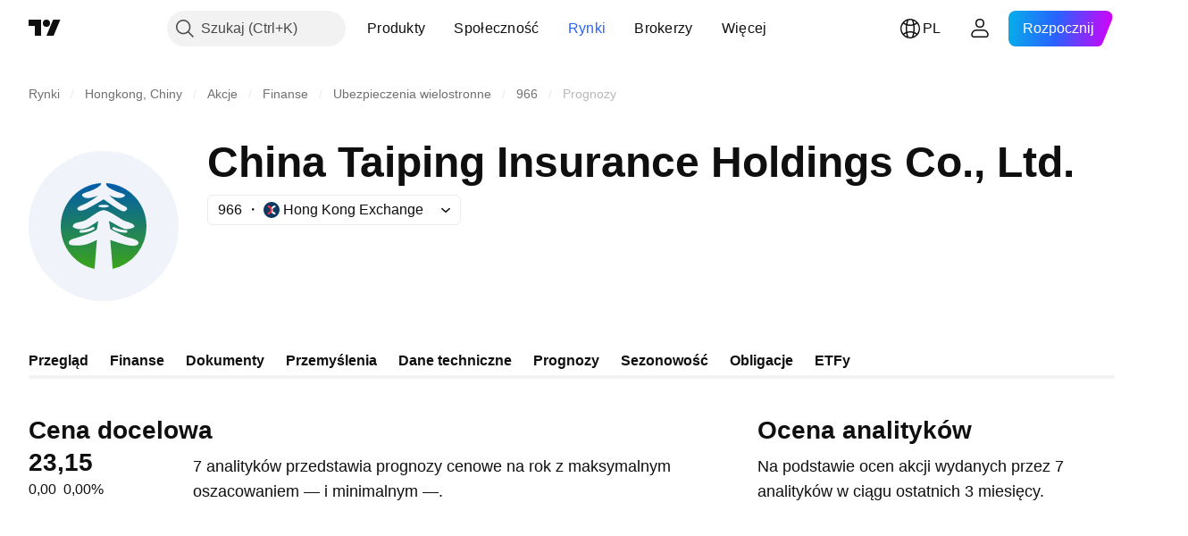

--- FILE ---
content_type: text/css; charset=utf-8
request_url: https://static.tradingview.com/static/bundles/94425.e8a11b1164ed8f31863d.css
body_size: 225
content:
.primary-OrdGtQQG{color:var(--color-link-primary-default);fill:var(--color-link-primary-default)}.primary-OrdGtQQG:visited{color:var(--color-link-primary-default);fill:var(--color-link-primary-default)}@media (any-hover:hover){.primary-OrdGtQQG:hover{color:var(--color-link-primary-hover);fill:var(--color-link-primary-hover)}}.primary-OrdGtQQG:active{color:var(--color-link-primary-active);fill:var(--color-link-primary-active)}.primary-OrdGtQQG:focus{outline:auto;outline-offset:2px}.primary-OrdGtQQG:focus-visible{outline:auto;outline-offset:2px}.primary-OrdGtQQG:focus:not(:focus-visible){outline:none}.secondary-OrdGtQQG{color:var(--color-link-secondary-default);fill:var(--color-link-secondary-default)}.secondary-OrdGtQQG:visited{color:var(--color-link-secondary-default);fill:var(--color-link-secondary-default)}@media (any-hover:hover){.secondary-OrdGtQQG:hover{color:var(--color-link-secondary-hover);fill:var(--color-link-secondary-hover)}}.secondary-OrdGtQQG:active{color:var(--color-link-secondary-active);fill:var(--color-link-secondary-active)}.secondary-OrdGtQQG:focus{outline:auto;outline-offset:2px}.secondary-OrdGtQQG:focus-visible{outline:auto;outline-offset:2px}.secondary-OrdGtQQG:focus:not(:focus-visible){outline:none}@media (any-hover:hover){.underline-OrdGtQQG:hover{text-decoration:underline}}.root-_R0u_v6a{-webkit-appearance:none;appearance:none;background:none;border:none;color:inherit;font-family:inherit;overflow:visible;padding:0;text-align:start}.primary-_R0u_v6a{color:var(--color-link-primary-default);fill:var(--color-link-primary-default)}.primary-_R0u_v6a:visited{color:var(--color-link-primary-default);fill:var(--color-link-primary-default)}@media (any-hover:hover){.primary-_R0u_v6a:hover{color:var(--color-link-primary-hover);fill:var(--color-link-primary-hover)}}.primary-_R0u_v6a:active{color:var(--color-link-primary-active);fill:var(--color-link-primary-active)}.primary-_R0u_v6a:focus{outline:auto;outline-offset:2px}.primary-_R0u_v6a:focus-visible{outline:auto;outline-offset:2px}.primary-_R0u_v6a:focus:not(:focus-visible){outline:none}.secondary-_R0u_v6a{color:var(--color-link-secondary-default);fill:var(--color-link-secondary-default)}.secondary-_R0u_v6a:visited{color:var(--color-link-secondary-default);fill:var(--color-link-secondary-default)}@media (any-hover:hover){.secondary-_R0u_v6a:hover{color:var(--color-link-secondary-hover);fill:var(--color-link-secondary-hover)}}.secondary-_R0u_v6a:active{color:var(--color-link-secondary-active);fill:var(--color-link-secondary-active)}.secondary-_R0u_v6a:focus{outline:auto;outline-offset:2px}.secondary-_R0u_v6a:focus-visible{outline:auto;outline-offset:2px}.secondary-_R0u_v6a:focus:not(:focus-visible){outline:none}@media (any-hover:hover){.underline-_R0u_v6a:hover{text-decoration:underline}}

--- FILE ---
content_type: image/svg+xml
request_url: https://s3-symbol-logo.tradingview.com/china-taiping-insurance-co--big.svg
body_size: 892
content:
<!-- by TradingView --><svg width="56" height="56" viewBox="0 0 56 56" xmlns="http://www.w3.org/2000/svg"><path fill="#F0F3FA" d="M0 0h56v56H0z"/><path fill-rule="evenodd" d="M27 12.48V12c-8.37.52-15 7.56-15 16.17 0 7.77 5.4 14.26 12.61 15.83l.89-10.77c-.33.13-.68.29-1.05.46-1.51.7-3.42 1.56-5.95 1.56-2 0-3.5 0-3.5-1.01 0-1 1.3-1.37 2.6-1.75l.9-.27.44-.15c1.62-.53 6.11-1.99 6.56-2.9l.5-3.03c-.35.18-.79.48-1.29.82-1.38.94-3.26 2.22-5.21 2.22-1.5 0-3-.5-3-1.01 0-1.13 1.37-1.42 2.7-1.7.45-.1.91-.2 1.3-.33.8-.27 1.89-1.01 3.02-1.78 1.6-1.1 3.3-2.27 4.48-2.27 1.26 0 3.51 1.4 5.38 2.58 1.1.68 2.07 1.28 2.62 1.47l.57.19c1.4.45 2.93.95 2.93 1.84 0 .5-1.88 1-3 1-.95 0-2.5-.87-4-1.72-.9-.5-1.76-1-2.5-1.3l.5 3.03 1.33.68c1.8.94 3.9 2.03 5.17 2.36 2 .5 4 1 4 2.02 0 .5-.5 1.52-3.5 1.01-1.78-.3-3.85-.99-5.48-1.53l-1.52-.5.89 10.78A16.16 16.16 0 0 0 44 28.17c0-8.61-6.63-15.65-15-16.17v.48c0 .86 1.81 1.72 2.97 2.27l.53.26c.37.19.96.38 1.55.57.97.31 1.95.63 1.95.94 0 .51-1 1.02-2.5 1.02a9.23 9.23 0 0 1-3.18-.89l-.32-.13a43.52 43.52 0 0 0 4.76 3.55l.53.24c.96.44 2.05.93 1.2 1.78-.83.85-1.83.28-2.72-.23-.17-.1-.34-.2-.5-.27a54.25 54.25 0 0 1-3.57-2.37c-.63-.45-1.24-.86-1.7-1.18a93.42 93.42 0 0 1-6.24 3.55c-1 .5-2.76 1-3.26.5s-.74-1.01 1.76-2.02c2-.81 4.9-2.7 5.74-3.55-.17.17-1.24.61-3.24 1.02-1.43.29-2.76-.5-2.76-1.02v-.1c-.02-.4-.02-.48 2.76-1.41 2.4-.81 3.9-2.03 4.24-2.53Zm1 8.6c1.1 0 2-.23 2-.5 0-.29-.9-.51-2-.51s-2 .22-2 .5.9.51 2 .51Zm5 8.87a6.98 6.98 0 0 1-1.61-.76c-.23-.15-.23-.47-.04-.66.2-.2.53-.21.77-.07.28.16.68.36 1.2.53.79.27 1.8.49 3.03.54.28 0 .5.23.5.51a.5.5 0 0 1-.5.5 11.87 11.87 0 0 1-3.34-.59Zm-8.53-.76c-.39.26-.94.53-1.62.76-.88.3-2.01.54-3.34.59a.5.5 0 0 1-.51-.5c0-.28.23-.5.5-.51 1.23-.05 2.25-.27 3.03-.54.52-.17.93-.36 1.2-.53.25-.14.58-.13.77.07.2.2.2.5-.03.66Z" fill="url(#agpcg1a5d)"/><defs><linearGradient id="agpcg1a5d" x1="28" y1="12" x2="28" y2="44" gradientUnits="userSpaceOnUse"><stop stop-color="#005CAC"/><stop offset="1" stop-color="#3CA41A"/></linearGradient></defs></svg>

--- FILE ---
content_type: application/javascript; charset=utf-8
request_url: https://static.tradingview.com/static/bundles/forecast.1c7c942eabab10d84c2a.js
body_size: 5381
content:
(self.webpackChunktradingview=self.webpackChunktradingview||[]).push([[15438,381,60250],{104889:e=>{e.exports={pageWrap:"pageWrap-fma_rdcQ"}},122651:e=>{e.exports={container:"container-SCxmJPkt"}},303012:e=>{e.exports={scrollWrap:"scrollWrap-FaOvTD2r"}},920820:e=>{e.exports={wrap:"wrap-vSb6C0Bj","wrap--horizontal":"wrap--horizontal-vSb6C0Bj",bar:"bar-vSb6C0Bj",barInner:"barInner-vSb6C0Bj","barInner--horizontal":"barInner--horizontal-vSb6C0Bj","bar--horizontal":"bar--horizontal-vSb6C0Bj"}},962942:(e,t,r)=>{"use strict";r.r(t),r.d(t,{SYMBOL_PAGE_ROOT_SELECTOR:()=>m,destroySymbolPageTab:()=>g,initSymbolPageTab:()=>v});var n=r(72498),o=r(50959),a=r(180019),s=r(556301);function i(e){const{symbol:t,initialQuotes:r}=e,{quotes:n,completed:i}=(0,a.useSymbolQuotes)(t,!1),c=!i&&r?{...r,...n}:n;return o.createElement(s.ForecastContent,{...c,symbol:t,typePage:"forecast",isFreshQuotes:Boolean(n&&i)})}var c=r(375787),l=r(406537),u=r(469802),f=r(104889);function d(e){const t=e.symbolFaqData?.length?{...(0,u.getLegacyDefaultPropsSymbolFaqWidget)(),data:{items:e.symbolFaqData,symbol:e.symbol}}:void 0;return o.createElement(c.PageContent,{className:f.pageWrap},o.createElement(i,{symbol:e.symbol,initialQuotes:e.initForecastQuotes}),t&&o.createElement(l.CmsFaqWidget,{...t}))}const m=".forecast-root";let p=null;function v(){null!==document.querySelector(m)&&(p=(0,n.hydrate)(d,m))}function g(){null!==p&&p()}},375787:(e,t,r)=>{"use strict";r.d(t,{PageContent:()=>i});var n=r(50959),o=r(497754),a=r.n(o),s=r(122651);function i(e){const{className:t,children:r,reference:o,...i}=e;return n.createElement("div",{"data-query-type":"media",ref:o,className:a()(s.container,t),...i},r)}},532442:(e,t,r)=>{"use strict";function n(e){const[t,r,n]=function(e){const t=e.toString();return[Number(t.slice(0,4)),Number(t.slice(4,6)),Number(t.slice(6))]}(e);return new Date(t,r-1,n)}r.d(t,{getDateFromYYYYMMDD:()=>n})},230845:(e,t,r)=>{"use strict";r.d(t,{hydrateReactRoot:()=>i});var n=r(50959),o=r(632227),a=r(904237),s=r(957114);function i(e,t,r="legacy"){const i=n.createElement(s.TVAppContextProvider,{renderMode:r},e);if("modern"===r){const e=(0,a.hydrateRoot)(t,i);return{render(t){e.render(n.createElement(s.TVAppContextProvider,{renderMode:r},t))},unmount(){e.unmount()}}}return o.hydrate(i,t),{render(e){o.render(n.createElement(s.TVAppContextProvider,{renderMode:r},e),t)},unmount(){o.unmountComponentAtNode(t)}}}},402863:(e,t,r)=>{"use strict";r.d(t,{getComponentInitData:()=>a,getComponentRenderMode:()=>s});var n=r(650151),o=r(588948);function a(e){return(0,o.getFreshInitData)()[(0,n.ensureDefined)(e.dataset.propsId)]}function s(e){return e.dataset.renderMode??"legacy"}},72498:(e,t,r)=>{"use strict";r.d(t,{hydrate:()=>i});var n=r(50959),o=r(650151),a=r(402863),s=r(230845);function i(e,t){const r=(0,o.ensureNotNull)(document.querySelector(t)),i=(0,a.getComponentRenderMode)(r);return(0,s.hydrateReactRoot)(n.createElement(e,{...(0,a.getComponentInitData)(r)}),r,i).unmount}},862586:(e,t,r)=>{"use strict";r.d(t,{containerBreakpoints:()=>a});var n=r(497754);const o={
"container-mf-phone-vertical":320,"container-mf-phone-landscape":568,"container-mf-tablet-vertical":768,"container-mf-tablet-landscape":1024,"container-mf-laptop":1280,"container-mf-desktop-medium":1440,"container-mf-desktop-large":1920,"container-mf-desktop-extra-large":2560};function a(e,t){return null===t?e["legacy-mode"]:n(e.breakpoint,Object.entries(o).map((([r,n])=>t>=n?e[r]:null)))}},451860:(e,t,r)=>{"use strict";r.d(t,{OverlayScrollContainer:()=>g});var n=r(50959),o=r(497754),a=r.n(o),s=r(680574),i=r(650151),c=r(462140);const l=r(920820),u={0:{isHorizontal:!1,isNegative:!1,sizePropName:"height",minSizePropName:"minHeight",startPointPropName:"top",currentMousePointPropName:"clientY",progressBarTransform:"translateY"},1:{isHorizontal:!0,isNegative:!1,sizePropName:"width",minSizePropName:"minWidth",startPointPropName:"left",currentMousePointPropName:"clientX",progressBarTransform:"translateX"},2:{isHorizontal:!0,isNegative:!0,sizePropName:"width",minSizePropName:"minWidth",startPointPropName:"right",currentMousePointPropName:"clientX",progressBarTransform:"translateX"}},f=40;function d(e){const{size:t,scrollSize:r,clientSize:o,scrollProgress:s,onScrollProgressChange:d,scrollMode:m,theme:p=l,onDragStart:v,onDragEnd:g,minBarSize:h=f}=e,b=(0,n.useRef)(null),y=(0,n.useRef)(null),[P,N]=(0,n.useState)(!1),w=(0,n.useRef)(0),{isHorizontal:S,isNegative:E,sizePropName:z,minSizePropName:C,startPointPropName:D,currentMousePointPropName:M,progressBarTransform:T}=u[m];(0,n.useEffect)((()=>{const e=(0,i.ensureNotNull)(b.current).ownerDocument;return P?(v&&v(),e&&(e.addEventListener("mousemove",W),e.addEventListener("mouseup",F))):g&&g(),()=>{e&&(e.removeEventListener("mousemove",W),e.removeEventListener("mouseup",F))}}),[P]);const j=t/r||0,R=o*j||0,L=Math.max(R,h),_=(t-L)/(t-R),H=r-t,k=E?-H:0,B=E?0:H,O=I((0,c.clamp)(s,k,B))||0;return n.createElement("div",{ref:b,className:a()(p.wrap,S&&p["wrap--horizontal"]),style:{[z]:t},onMouseDown:function(e){if(e.isDefaultPrevented())return;e.preventDefault();const t=x(e.nativeEvent,(0,i.ensureNotNull)(b.current)),r=Math.sign(t),n=(0,i.ensureNotNull)(y.current).getBoundingClientRect();w.current=r*n[z]/2;let o=Math.abs(t)-Math.abs(w.current);const a=I(H);o<0?(o=0,w.current=t):o>a&&(o=a,w.current=t-r*a);d(V(r*o)),N(!0)}},n.createElement("div",{ref:y,className:a()(p.bar,S&&p["bar--horizontal"]),style:{[C]:h,[z]:L,transform:`${T}(${O}px)`},onMouseDown:function(e){e.preventDefault(),w.current=x(e.nativeEvent,(0,i.ensureNotNull)(y.current)),N(!0)}},n.createElement("div",{className:a()(p.barInner,S&&p["barInner--horizontal"])})));function W(e){const t=x(e,(0,i.ensureNotNull)(b.current))-w.current;d(V(t))}function F(){N(!1)}function x(e,t){const r=t.getBoundingClientRect()[D];return e[M]-r}function I(e){return e*j*_}function V(e){return e/j/_}}var m=r(962624),p=r(303012);const v=8;function g(e){const{reference:t,className:r,containerHeight:a=0,containerWidth:i=0,contentHeight:c=0,contentWidth:l=0,scrollPosTop:u=0,scrollPosLeft:f=0,onVerticalChange:g,onHorizontalChange:h,visible:b}=e,[y,P]=(0,
m.useHoverDeprecated)(),[N,w]=(0,n.useState)(!1),S=a<c,E=i<l,z=S&&E?v:0;return n.createElement("div",{...P,ref:t,className:o(r,p.scrollWrap),style:{visibility:b||y||N?"visible":"hidden"}},S&&n.createElement(d,{size:a-z,scrollSize:c-z,clientSize:a-z,scrollProgress:u,onScrollProgressChange:function(e){g&&g(e)},onDragStart:C,onDragEnd:D,scrollMode:0}),E&&n.createElement(d,{size:i-z,scrollSize:l-z,clientSize:i-z,scrollProgress:f,onScrollProgressChange:function(e){h&&h(e)},onDragStart:C,onDragEnd:D,scrollMode:(0,s.isRtl)()?2:1}));function C(){w(!0)}function D(){w(!1)}}},445343:(e,t,r)=>{"use strict";r.d(t,{useOverlayScroll:()=>c});var n=r(50959),o=r(650151),a=r(962624),s=r(638456);const i={onMouseEnter:()=>{},onMouseLeave:()=>{}};function c(e,t=s.CheckMobile.any()){const r=(0,n.useRef)(null),c=e||(0,n.useRef)(null),[l,u]=(0,a.useHover)(),[f,d]=(0,n.useState)({reference:r,containerHeight:0,containerWidth:0,contentHeight:0,contentWidth:0,scrollPosTop:0,scrollPosLeft:0,onVerticalChange:function(e){d((t=>({...t,scrollPosTop:e}))),(0,o.ensureNotNull)(c.current).scrollTop=e},onHorizontalChange:function(e){d((t=>({...t,scrollPosLeft:e}))),(0,o.ensureNotNull)(c.current).scrollLeft=e},visible:l}),m=(0,n.useCallback)((()=>{if(!c.current)return;const{clientHeight:e,scrollHeight:t,scrollTop:n,clientWidth:o,scrollWidth:a,scrollLeft:s}=c.current,i=r.current?r.current.offsetTop:0;d((r=>({...r,containerHeight:e-i,contentHeight:t-i,scrollPosTop:n,containerWidth:o,contentWidth:a,scrollPosLeft:s})))}),[]);function p(){d((e=>({...e,scrollPosTop:(0,o.ensureNotNull)(c.current).scrollTop,scrollPosLeft:(0,o.ensureNotNull)(c.current).scrollLeft})))}return(0,n.useEffect)((()=>{l&&m(),d((e=>({...e,visible:l})))}),[l]),(0,n.useEffect)((()=>{const e=c.current;return e&&e.addEventListener("scroll",p),()=>{e&&e.removeEventListener("scroll",p)}}),[c]),[f,t?i:u,c,m]}},139832:(e,t,r)=>{"use strict";function n(e){return Math.max(1,e.ownerDocument?.defaultView?.devicePixelRatio||1)}r.d(t,{getCanvasDevicePixelRatio:()=>n})},275050:(e,t,r)=>{"use strict";(0,r(962942).initSymbolPageTab)()},464845:(e,t,r)=>{"use strict";async function n(e){const{renderGoToTradingViewReferralDialog:t}=await Promise.all([r.e(7552),r.e(26184),r.e(32078),r.e(6739),r.e(50370),r.e(6656),r.e(51307),r.e(61224),r.e(14144),r.e(9814),r.e(1403),r.e(27857),r.e(32227),r.e(4741),r.e(26066)]).then(r.bind(r,512754));t(e)}r.d(t,{showGoToTradingViewReferralDialog:()=>n})},582231:(e,t,r)=>{"use strict";r.d(t,{paywallMobileInterceptor:()=>n});const n=new class{constructor(){this._hiddenFeatures=new Set,this._listeners=[],this.hide=e=>{this._hiddenFeatures.add(e)},this.isHiddenFeature=e=>this._hiddenFeatures.has(e),this.subscribe=e=>{this._listeners.push(e)},this.invoke=e=>{this._listeners.forEach((t=>t(e)))}}}},448806:(e,t,r)=>{"use strict";r.r(t),r.d(t,{openPaywall:()=>s});var n=r(313266),o=r(582231),a=r(464845);r(659863);async function s(e,t={}){if(o.paywallMobileInterceptor.isHiddenFeature(e.feature))return void o.paywallMobileInterceptor.invoke(e.feature);if((0,
n.isFeaturesetEnabled)("referral_program_for_widget_owners"))return(0,a.showGoToTradingViewReferralDialog)({feature:e.feature});const{paywalls:s}=await Promise.all([r.e(98644),r.e(56116),r.e(26184),r.e(24840),r.e(7204),r.e(6656),r.e(52964),r.e(95626),r.e(14144),r.e(86737),r.e(86107),r.e(95435),r.e(32227),r.e(41960),r.e(42382),r.e(96235)]).then(r.bind(r,734600));s.open(e,t)}},39216:(e,t,r)=>{"use strict";r.d(t,{default:()=>T});var n=r(87593),o=r(191412);const a=function(e,t){for(var r=-1,n=null==e?0:e.length;++r<n;)if(t(e[r],r,e))return!0;return!1};var s=r(620465);const i=function(e,t,r,n,i,c){var l=1&r,u=e.length,f=t.length;if(u!=f&&!(l&&f>u))return!1;var d=c.get(e),m=c.get(t);if(d&&m)return d==t&&m==e;var p=-1,v=!0,g=2&r?new o.default:void 0;for(c.set(e,t),c.set(t,e);++p<u;){var h=e[p],b=t[p];if(n)var y=l?n(b,h,p,t,e,c):n(h,b,p,e,t,c);if(void 0!==y){if(y)continue;v=!1;break}if(g){if(!a(t,(function(e,t){if(!(0,s.default)(g,t)&&(h===e||i(h,e,r,n,c)))return g.push(t)}))){v=!1;break}}else if(h!==b&&!i(h,b,r,n,c)){v=!1;break}}return c.delete(e),c.delete(t),v};var c=r(366711),l=r(216299),u=r(554523);const f=function(e){var t=-1,r=Array(e.size);return e.forEach((function(e,n){r[++t]=[n,e]})),r};var d=r(564423),m=c.default?c.default.prototype:void 0,p=m?m.valueOf:void 0;const v=function(e,t,r,n,o,a,s){switch(r){case"[object DataView]":if(e.byteLength!=t.byteLength||e.byteOffset!=t.byteOffset)return!1;e=e.buffer,t=t.buffer;case"[object ArrayBuffer]":return!(e.byteLength!=t.byteLength||!a(new l.default(e),new l.default(t)));case"[object Boolean]":case"[object Date]":case"[object Number]":return(0,u.default)(+e,+t);case"[object Error]":return e.name==t.name&&e.message==t.message;case"[object RegExp]":case"[object String]":return e==t+"";case"[object Map]":var c=f;case"[object Set]":var m=1&n;if(c||(c=d.default),e.size!=t.size&&!m)return!1;var v=s.get(e);if(v)return v==t;n|=2,s.set(e,t);var g=i(c(e),c(t),n,o,a,s);return s.delete(e),g;case"[object Symbol]":if(p)return p.call(e)==p.call(t)}return!1};var g=r(438366),h=Object.prototype.hasOwnProperty;const b=function(e,t,r,n,o,a){var s=1&r,i=(0,g.default)(e),c=i.length;if(c!=(0,g.default)(t).length&&!s)return!1;for(var l=c;l--;){var u=i[l];if(!(s?u in t:h.call(t,u)))return!1}var f=a.get(e),d=a.get(t);if(f&&d)return f==t&&d==e;var m=!0;a.set(e,t),a.set(t,e);for(var p=s;++l<c;){var v=e[u=i[l]],b=t[u];if(n)var y=s?n(b,v,u,t,e,a):n(v,b,u,e,t,a);if(!(void 0===y?v===b||o(v,b,r,n,a):y)){m=!1;break}p||(p="constructor"==u)}if(m&&!p){var P=e.constructor,N=t.constructor;P==N||!("constructor"in e)||!("constructor"in t)||"function"==typeof P&&P instanceof P&&"function"==typeof N&&N instanceof N||(m=!1)}return a.delete(e),a.delete(t),m};var y=r(987796),P=r(456052),N=r(232437),w=r(109125),S="[object Arguments]",E="[object Array]",z="[object Object]",C=Object.prototype.hasOwnProperty;const D=function(e,t,r,o,a,s){var c=(0,P.default)(e),l=(0,P.default)(t),u=c?E:(0,y.default)(e),f=l?E:(0,y.default)(t),d=(u=u==S?z:u)==z,m=(f=f==S?z:f)==z,p=u==f;if(p&&(0,N.default)(e)){if(!(0,N.default)(t))return!1
;c=!0,d=!1}if(p&&!d)return s||(s=new n.default),c||(0,w.default)(e)?i(e,t,r,o,a,s):v(e,t,u,r,o,a,s);if(!(1&r)){var g=d&&C.call(e,"__wrapped__"),h=m&&C.call(t,"__wrapped__");if(g||h){var D=g?e.value():e,M=h?t.value():t;return s||(s=new n.default),a(D,M,r,o,s)}}return!!p&&(s||(s=new n.default),b(e,t,r,o,a,s))};var M=r(513795);const T=function e(t,r,n,o,a){return t===r||(null==t||null==r||!(0,M.default)(t)&&!(0,M.default)(r)?t!=t&&r!=r:D(t,r,n,o,e,a))}},650279:(e,t,r)=>{"use strict";r.d(t,{default:()=>o});var n=r(39216);const o=function(e,t){return(0,n.default)(e,t)}}},e=>{e.O(0,[13182,10648,62419,32078,50370,24840,84509,62156,87828,18013,3406,62882,78206,14896,64463,96080,37419,50846,86211,94425,20785,66504,39622,87536,7172,85624,41215,31206,90518,71008,30201,91763,71046,80417,78865,29142,3302,22482,13380,12924,74570,77978,39381,93647,12904,24627,346,22589,95626,88356,78820,30608,34700,17644,22969,66585,3004,78828,19465,17708,5193,51029,72543,15127,23170,41651,5084,90002,84434,25977,98777,4570,24377,44199,77348,8721,54688,86191,36921,13034,11389,7204,77196,12874,20541,22691,72834,6656,97406,51307,62560,4857,60733,94584,52294,56167,72373,68820,39394,28562,30331,45207,5347,90145,59334,91361,3691,79248,17675,48507,52255,32227,77507,22665,12886,22023,2373,62134,1620,68134,93243,13071,32378,29138,23298,91834,81015,70241,62142],(()=>{return t=275050,e(e.s=t);var t}));e.O()}]);